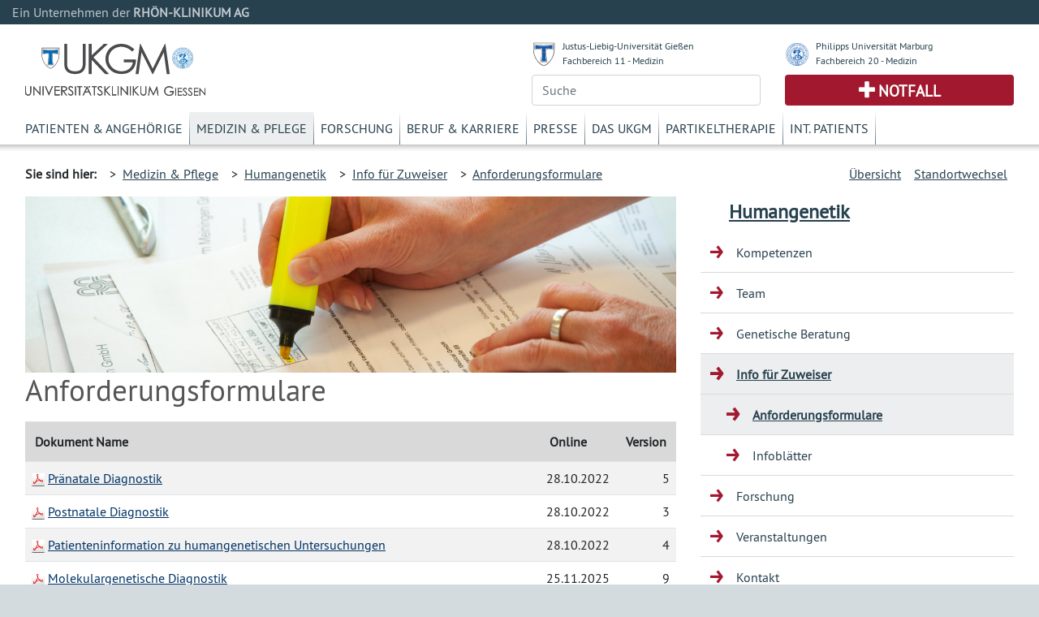

--- FILE ---
content_type: text/html; charset=UTF-8
request_url: https://www.ukgm.de/ugm_2/deu/ugi_hum/12875.html
body_size: 5319
content:


            <!DOCTYPE html>
            <!--
                            -->
            <html lang="de">
            <head>
                <!-- LEGAL_TAG: UGM -->
                <!-- Page Type Extern -->
                <!-- Seiten ID: 12875 @ Montag, 24. November 2025 -->
                <!-- Template Version FB 20171018 -->


                <!-- Required meta tags -->
                <meta charset="utf-8">
                <meta name="viewport" content="width=device-width, initial-scale=1, shrink-to-fit=no">
                <link rel="icon" type="image/png" href="">
                <link rel="apple-touch-icon" href="">
                <link rel="apple-touch-icon" sizes="152x152" href="">
                <link rel="apple-touch-icon" sizes="180x180" href="">
                <link rel="apple-touch-icon" sizes="167x167" href="">
            
                <!-- CSS -->
                <link rel="stylesheet" type="text/css" href="/ugm_2/deu/design/bootstrap.min.46.css" media="all">
                <link rel="stylesheet" type="text/css" href="/ugm_2/deu/design/owl.carousel.css" media="all">
                <link rel="stylesheet" type="text/css" href="/ugm_2/deu/design/owl.theme.css" media="all">
                <link rel="stylesheet" type="text/css" href="/ugm_2/deu/design/owl.transitions.css" media="all">
                <link rel="stylesheet" type="text/css" href="/ugm_2/deu/design/owl.custom.css" media="all">
                <link rel="stylesheet" type="text/css" href="/ugm_2/deu/design/datepicker.css" media="all">
                <link rel="stylesheet" type="text/css" href="/ugm_2/deu/design/jquery.tosrus.all.css" media="all">
                <link rel="stylesheet" type="text/css" href="/ugm_2/deu/design/jquery-ui.theme.min.css" media="all">
                <link rel="stylesheet" type="text/css" href="/ugm_2/deu/responsiveukgm.css" media="all">
                <link rel="stylesheet" type="text/css" href="/ugm_2/deu/design/ugm_teaser_corrections.css" media="all">


                <script type="text/javascript" src="/ugm_2/deu/design/jquery-3.2.1.min.js"></script>
                <script type="text/javascript" src="/ugm_2/deu/design/owl.carousel.js"></script>
                
                
                   <!--
                    -->

<!-- Hello World -->

<!--

                    -->
            
                
                <title>Anforderungsformulare&nbsp;-&nbsp;Universit&auml;tsklinikum Giessen und Marburg</title>
            </head>
            <body class="">
                <div class="container-fluid mx-0">
                    <div class="row header-rka-refbar">
                        <div class="col main-width">Ein Unternehmen der <span class="font-weight-bold">RHÖN-KLINIKUM AG</span></div>
                    </div>
                </div>
            
            
                <div class="container-fluid main-width bg-white px-0">
                    <header>
                        <div class="d-none d-print-block">
                            <div class="row"><div class="col-12">
                             <img title="Universitätsklinikum Gießen"  src="/ugm_2/deu/design/ukgm_1.5_2z_ugi.svg" class="headerinprint" style="background-color: white;" />
                            
                            </div></div>
                        </div>
                        
                        <div class="row px-0 mx-0 d-block d-md-none">
                            <nav id="mainnavhamburger" class="navbar navbar-expand-lg navbar-light bg-white">
                                
                                <div class="w-100 d-flex justify-content-between">
                                    <a class="logo-link mt-2 d-block" href="/ugm_2/deu/home.html">
                                    <img title="Universitätsklinikum Gießen"  src="/ugm_2/deu/design/ukgm_1.5_2z_ugi.svg" style="background-color: white;" />
                                    </a>
                                    
                                    
                                    
                                    
                                    
                                    
                                    
                                    <div class="align-items-end d-block d-sm-none">
                                        <div class="row justify-content-end pr-3 pb-2">
                                            <img src="/ugm_2/deu/design/unilogos_xs.svg" class="unilogos-xs mr-2" data-toggle="collapse"
                                                 data-target="#navbarUni" aria-controls="navbarUni" aria-expanded="false"
                                                 aria-label="Toggle uni">
                
                
                                            <button class="navbar-toggler" type="button" data-toggle="collapse"
                                                    data-target="#navbarSearch" aria-controls="navbarSearch" aria-expanded="false"
                                                    aria-label="Toggle navigation">
                                                <span class="search-icon"></span>
                                            </button>
                
                                        </div>
                                        <div class="row justify-content-end pr-3">
                                            <div class="d-flex justify-content-end pr-2">
                                                <a class="navbar-nav emergencyhamburger font-size-notfall pl-2 pr-2"
                                                   href="/ugm_2/deu/4054.html">Notfall</a>
                                            </div>
                
                                            <button class="navbar-toggler text-right" type="button" data-toggle="collapse"
                                                    data-target="#navbarNav" aria-controls="navbarNav" aria-expanded="false"
                                                    aria-label="Toggle navigation">
                                                <span class="navbar-toggler-icon navbar-mainnav-icon"></span>
                                            </button>
                                        </div>
                
                
                                    </div>
                
                                    <div class="align-items-end d-none d-sm-block">
                                        <div class="row unilogs-sm ">
                                            <div class="col-6">
                                                <div class="d-flex flex-row">
                                                    <img src="/ugm_2/deu/design/anton.svg" class="mr-2 mt-1 headerunisymbol">
                                                    <div class="d-none d-sm-block"><a href="http://www.uni-giessen.de/">JLU
                                                        Gießen</a><br>
                                                        <a href="http://www.med.uni-giessen.de/">FB 11 - Medizin</a>
                                                    </div>
                                                </div>
                                            </div>
                                            <div class="col-6">
                                                <div class="d-flex flex-row">
                                                    <img src="/ugm_2/deu/design/philipp.svg" class="mr-2 mt-1 headerunisymbol">
                                                    <div class="d-none d-sm-block"><a href="http://www.uni-marburg.de/">PU
                                                        Marburg</a><br>
                                                        <a href="http://www.uni-marburg.de/fb20">FB 20 - Medizin</a>
                                                    </div>
                                                </div>
                                            </div>
                                        </div>
                                        <div class="row no-gutters">
                                            <div class="col-6">
                                                <div class="d-flex justify-content-end mb-2">
                                                    <a class="navbar-nav emergencyhamburger font-size-notfall pl-3 pr-3"
                                                       href="/ugm_2/deu/4054.html">Notfall</a>
                                                </div>
                                            </div>
                                            <div class="col-6 text-right">
                                                <button class="navbar-toggler" type="button" data-toggle="collapse"
                                                        data-target="#navbarSearch" aria-controls="navbarSearch" aria-expanded="false"
                                                        aria-label="Toggle navigation">
                                                    <span class="search-icon"></span>
                                                </button>
                                                <button class="navbar-toggler text-right" type="button" data-toggle="collapse"
                                                        data-target="#navbarNav" aria-controls="navbarNav" aria-expanded="false"
                                                        aria-label="Toggle navigation">
                                                    <span class="navbar-toggler-icon navbar-mainnav-icon"></span>
                                                </button>
                                            </div>
                                        </div>
                                    </div>
                                </div>
                                
                                
                                
                               
                                <div class="collapse navbar-collapse" id="navbarNav">
                                    <ul class="navbar-nav">
                                        <li class="nav-item"><a href="/ugm_2/deu/355.html" class="nav-link">Patienten & Angehörige</a></li><li class="nav-item"><a href="/ugm_2/deu/30.html" class="nav-link">Medizin & Pflege</a></li><li class="nav-item"><a href="/ugm_2/deu/32.html" class="nav-link">Forschung</a></li><li class="nav-item"><a href="/ugm_2/deu/33.html" class="nav-link">Beruf & Karriere</a></li><li class="nav-item"><a href="/ugm_2/deu/34.html" class="nav-link">Presse</a></li><li class="nav-item"><a href="/ugm_2/deu/51664.html" class="nav-link">Das UKGM</a></li><li class="nav-item"><a href="/ugm_2/deu/34718.html" class="nav-link">Partikeltherapie</a></li><li class="nav-item"><a href="/ugm_2/deu/62260.html" class="nav-link">Int. Patients</a></li>
                                    </ul>
                                </div>
            
                                
                            </nav>
                            
                            <div class="collapse navbar-collapse" id="navbarUni">
                                <ul class="navbar-nav">
                                    <li class="nav-item"><a href="https://www.uni-giessen.de/" class="nav-link">Justus-Liebig-Universität Gießen</a></li>
                                    <li class="nav-item"><a href="https://www.med.uni-giessen.de/" class="nav-link">JLU Fachbereich 11 - Medizin</a></li>
                                    <li class="nav-item"><a href="https://www.uni-marburg.de/" class="nav-link">Philipps Universität Marburg</a></li>
                                    <li class="nav-item"><a href="https://www.uni-marburg.de/fb20" class="nav-link">PUM Fachbereich 20 - Medizin</a></li>
                                </ul>
                            </div>
                            <div class="collapse navbar-collapse" id="navbarSearch">
                                <!--
                                    --><form class="form" action="/ugm_2/deu/ugm_fnd/index.html" method="get"><input class="query-header form-control" placeholder="Suche" type="text" name="q" value=""/></form><!--                                    -->
                            </div>
                        </div>
            
                        <!-- LOGOS & Unis & Suche-->
                        <div class="row px-0 mx-0 pl-3 pr-3 mb-2 pt-2 d-none d-md-flex">
                            <div class="col-6">
                               <a class="logo-link mt-3 d-block" href="/ugm_2/deu/home.html">
                                <img title="Universitätsklinikum Gießen" src="/ugm_2/deu/design/ukgm_logo_1.5_1z_ugi.svg" />
                                </a>
                            </div>
            
                            <!-- UNI Links MD bis XL-->
                            <div class="col-6">
                                <div class="row mb-2 font-size-unilink d-none d-sm-flex">
                                    <div class="col-sm-12 col-md-6">
                                        <div class="d-flex flex-row">
                                            <img src="/ugm_2/deu/design/anton.svg" class="mr-2 mt-1 headerunisymbol">
                                            <div class="d-none d-lg-block"><a href="http://www.uni-giessen.de/">Justus-Liebig-Universität Gießen</a><br>
                                                <a href="http://www.med.uni-giessen.de/">Fachbereich 11 - Medizin</a>
                                            </div>
                                            <div class="d-none d-md-block d-lg-none"><a href="http://www.uni-giessen.de/">JLU Gießen</a><br>
                                                <a href="http://www.med.uni-giessen.de/">FB 11 - Medizin</a>
                                            </div>
                                        </div>
                                    </div>
                                    <div class="col-sm-12 col-md-6">
                                        <div class="d-flex flex-row">
                                            <img src="/ugm_2/deu/design/philipp.svg" class="mr-2 mt-1 headerunisymbol">
                                            <div class="d-none d-lg-block"><a href="http://www.uni-marburg.de/">Philipps Universität Marburg</a><br>
                                                <a href="http://www.uni-marburg.de/fb20">Fachbereich 20 - Medizin</a>
                                            </div>
                                            <div class="d-none d-md-block d-lg-none"><a href="http://www.uni-marburg.de/">PU Marburg</a><br>
                                                <a href="http://www.uni-marburg.de/fb20">FB 20 - Medizin</a>
                                            </div>
                                        </div>
                                    </div>
                                </div>
            
            
                                <div class="row d-none d-md-flex">
                                    <div class="col">
                                         
                                        <!--
                                        --><form class="form" action="/ugm_2/deu/ugm_fnd/index.html" method="get"><input class="query-header form-control" placeholder="Suche" type="text" name="q" value=""/></form><!--                                        -->
                                        
                                    </div>
                                    <div class="col">
                                        <div class="header-emergency h-100 text-center d-flex align-items-center justify-content-center">
                                            <a class="text-uppercase font-weight-bold font-size-notfall" href="/ugm_2/deu/4054.html">Notfall</a>
                                        </div>
                                    </div>
                                </div>
                            </div>
                        </div>
            
                        <!-- MAIN Navigation -->
                        <div class="row px-0 pl-3 pr-3 mx-0 d-none d-md-block">
                            <div class="col">
                                <nav id="primarynavigation">
                                    <ul class="nav font-size-primarynavigation">
                                        <li class="nav-item"><a href="/ugm_2/deu/355.html" class="nav-link">Patienten & Angehörige</a></li><li class="nav-item active"><a href="/ugm_2/deu/30.html" class="nav-link">Medizin & Pflege</a></li><li class="nav-item"><a href="/ugm_2/deu/32.html" class="nav-link">Forschung</a></li><li class="nav-item"><a href="/ugm_2/deu/33.html" class="nav-link">Beruf & Karriere</a></li><li class="nav-item"><a href="/ugm_2/deu/34.html" class="nav-link">Presse</a></li><li class="nav-item"><a href="/ugm_2/deu/51664.html" class="nav-link">Das UKGM</a></li><li class="nav-item"><a href="/ugm_2/deu/34718.html" class="nav-link">Partikeltherapie</a></li><li class="nav-item"><a href="/ugm_2/deu/62260.html" class="nav-link">Int. Patients</a></li>
                                    </ul>
                                </nav>
                            </div>
                        </div>
            
            
                        
                            <!-- Bread Crumb -->
                            <div class="row px-0 pl-3 pr-3 mx-0 breadcrumb-navigation" style="height:8px;">
                                <div class="shadow "></div>
                            </div>
                            
                            <div class="row px-0 pl-3 pr-3 mx-0 breadcrumb-navigation d-none d-lg-flex">
                                <div class="col-9 d-flex flex-row mt-2 mb-2">
                                    <div class="pr-2 py-2 font-weight-bold">Sie sind hier:</div>
                                    <div class="p-2">&gt;&nbsp;&nbsp;<a href="/ugm_2/deu/30.html">Medizin & Pflege</a></div><div class="p-2">&gt;&nbsp;&nbsp;<a href="/ugm_2/deu/ugi_hum/index.html">Humangenetik</a></div><div class="p-2">&gt;&nbsp;&nbsp;<a href="/ugm_2/deu/ugi_hum/12873.html">Info für Zuweiser</a></div><div class="p-2">&gt;&nbsp;&nbsp;<a href="/ugm_2/deu/ugi_hum/12875.html">Anforderungsformulare</a></div>
 
 
 
 
 
 
                                </div>
                                <div class="col d-flex flex-row-reverse mt-2 mb-2">
                                    
                <div class="p-2"><a title="" href="/ugm_2/deu/umr_hum/index.html">Standortwechsel</a></div>
                
                    <div class="p-2"><a title="" href="/ugm_2/deu/116.html">&Uuml;bersicht</a></div>
                
                                </div>
                            </div>
                           
                            <!-- Hamburger Bereichsnavigation -->
                            <div class="d-block d-lg-none d-xl-none">
                                <nav id="bereichsnavigation" class="navbar navbar-expand-lg navbar-light bg-light">
                                    <a class="navbar-brand" href="#">Bereichsnavigation:</a>
                                    <button class="navbar-toggler" type="button" data-toggle="collapse" data-target="#navbarSubNav" aria-controls="navbarSubNav" aria-expanded="false"
                                            aria-label="Toggle navigation">
                                        <span class="navbar-toggler-icon navbar-subnav-icon"></span>
                                    </button>
                                    <div class="collapse navbar-collapse" id="navbarSubNav">
                                        
                                            <ul class="navbar-nav">
                                                
                        <li class="nav-item navlevel_7"><a class="nav-link" href="/ugm_2/deu/ugi_hum/9264.html">Kompetenzen</a></li>
                    
                        <li class="nav-item navlevel_7"><a class="nav-link" href="/ugm_2/deu/ugi_hum/ugi_hum_team.php">Team</a></li>
                    
                        <li class="nav-item navlevel_7"><a class="nav-link" href="/ugm_2/deu/ugi_hum/27553.html">Genetische Beratung</a></li>
                    
                                <li class="current sub-pages nav-item navlevel_7">
                                    <a class="nav-link" href="/ugm_2/deu/ugi_hum/12873.html">Info für Zuweiser</a>
                                    <ul>
                                <li class="current-page sub-pages nav-item current navlevel_8">
                                    <a class="nav-link" href="/ugm_2/deu/ugi_hum/12875.html">Anforderungsformulare</a>
                                </li>
                            
                        <li class="nav-item navlevel_8"><a class="nav-link" href="/ugm_2/deu/ugi_hum/12876.html">Infoblätter</a></li>
                    </ul>
                                </li>
                            
                        <li class="nav-item navlevel_7"><a class="nav-link" href="/ugm_2/deu/ugi_hum/9266.html">Forschung</a></li>
                    
                        <li class="nav-item navlevel_7"><a class="nav-link" href="/ugm_2/deu/ugi_hum/ugi_hum_cal.php">Veranstaltungen</a></li>
                    
                        <li class="nav-item navlevel_7"><a class="nav-link" href="/ugm_2/deu/ugi_hum/15169.html">Kontakt</a></li>
                    
                                            </ul>
                                        
                                    </div>
                                </nav>
                            </div>
                        
                    </header>
                    <!-- Legal Tag: No Referer -->
                    
                    
                     
                        <div class="row pl-3 pr-3 mx-0 bg-white">
                    
                        <div class="col-xl-8 col-lg-9 col-md-12 content mt-5 mt-lg-0">
                    
            
                            <!-- BEGIN CONTENT -->
                            <article>
                            
            






<!-- content start -->


    
    
    
      <header>
        <div class="header-image">
            <!-- --><div style="background-image: url(/ugm_2/deu/img/teaser/ugm_aaa/20091016_193_tl.jpg);" class="artikel_panorama_image _20091016_193_tl"></div><div style="display:none"> -->
              <div style="background-image: url(/ugm_2/deu/img/teaser/ugm_aaa/20091016_193_tl.jpg);" class="artikel_panorama_image _/ugm_2/deu/img/teaser/ugm_aaa/20091016_193_tl.jpg"></div>
              <!-- --></div><!-- -->
            
        </div>
        <h1>Anforderungsformulare
        </h1>
      </header>
      <div class="el_artikel">
        
        <!--true--><p class="ukgm-artikel-teaser"></p>
        <p></p>
      </div><!-- end artikel -->
              
       
        

 



    
    <!--
    -->                <div class="table-responsive">
            <table class="table table-striped">
                <tr style="background-color: #d9d9d9;"><th>Dokument Name</th><th style="width:80px;" class="d-none d-sm-table-cell">Online</th><th class="text-right d-none d-sm-table-cell" style="width:60px;">Version</th></tr>
                                    <tr>
                        <td><img src="/ugm_2/deu/img/navi/ct_funktionen/pdf2.png" class="dms_filetype_icon">&nbsp;<a href="/doc_uploads/dms_dl.php?did=8087" target="_blank">Pränatale Diagnostik</a></td>
                        <td class="d-none d-sm-table-cell">28.10.2022</td>
                        <td class="text-right d-none d-sm-table-cell">5</td>
                    </tr>
                                    <tr>
                        <td><img src="/ugm_2/deu/img/navi/ct_funktionen/pdf2.png" class="dms_filetype_icon">&nbsp;<a href="/doc_uploads/dms_dl.php?did=8086" target="_blank">Postnatale Diagnostik</a></td>
                        <td class="d-none d-sm-table-cell">28.10.2022</td>
                        <td class="text-right d-none d-sm-table-cell">3</td>
                    </tr>
                                    <tr>
                        <td><img src="/ugm_2/deu/img/navi/ct_funktionen/pdf2.png" class="dms_filetype_icon">&nbsp;<a href="/doc_uploads/dms_dl.php?did=6793" target="_blank">Patienteninformation zu humangenetischen Untersuchungen</a></td>
                        <td class="d-none d-sm-table-cell">28.10.2022</td>
                        <td class="text-right d-none d-sm-table-cell">4</td>
                    </tr>
                                    <tr>
                        <td><img src="/ugm_2/deu/img/navi/ct_funktionen/pdf2.png" class="dms_filetype_icon">&nbsp;<a href="/doc_uploads/dms_dl.php?did=8084" target="_blank">Molekulargenetische Diagnostik</a></td>
                        <td class="d-none d-sm-table-cell">25.11.2025</td>
                        <td class="text-right d-none d-sm-table-cell">9</td>
                    </tr>
                                    <tr>
                        <td><img src="/ugm_2/deu/img/navi/ct_funktionen/pdf2.png" class="dms_filetype_icon">&nbsp;<a href="/doc_uploads/dms_dl.php?did=9172" target="_blank">Molekulargenetik: Pharmakogenetik</a></td>
                        <td class="d-none d-sm-table-cell">25.04.2024</td>
                        <td class="text-right d-none d-sm-table-cell">6</td>
                    </tr>
                                    <tr>
                        <td><img src="/ugm_2/deu/img/navi/ct_funktionen/pdf2.png" class="dms_filetype_icon">&nbsp;<a href="/doc_uploads/dms_dl.php?did=8089" target="_blank">IGEL Leistungen Pränataldiagnostik</a></td>
                        <td class="d-none d-sm-table-cell">07.03.2019</td>
                        <td class="text-right d-none d-sm-table-cell">1</td>
                    </tr>
                                    <tr>
                        <td><img src="/ugm_2/deu/img/navi/ct_funktionen/pdf2.png" class="dms_filetype_icon">&nbsp;<a href="/doc_uploads/dms_dl.php?did=8088" target="_blank">IGEL Leistungen Molekulargenetik</a></td>
                        <td class="d-none d-sm-table-cell">07.03.2019</td>
                        <td class="text-right d-none d-sm-table-cell">1</td>
                    </tr>
                                    <tr>
                        <td><img src="/ugm_2/deu/img/navi/ct_funktionen/pdf2.png" class="dms_filetype_icon">&nbsp;<a href="/doc_uploads/dms_dl.php?did=6794" target="_blank">AFP-/ACHE-Bestimmung zur vorgeburtlichen Diagnostik von Neuralrohrdefekten</a></td>
                        <td class="d-none d-sm-table-cell">24.10.2017</td>
                        <td class="text-right d-none d-sm-table-cell">2</td>
                    </tr>
                            </table>
        </div>
    <!--    -->
    



 
<!-- content end -->

<!--   -->



                            </article>
                        
            
            </div>
            
            
                <div class="col-xl-4 col-lg-3 d-none d-lg-block">
                
                    <nav class="sidebar-navigation">
                        <!-- Side Bar Navigation -->
                        
                          
        <!-- MS Start XX -->
        <div class="d-none" id="PageTitleFull"><a href="/ugm_2/deu/ugi_hum/index.html">Humangenetik</a></div>
        <div class="d-none" id="PageTitleAlternative"><a href="/ugm_2/deu/ugi_hum/index.html"></a></div>
        
        <div class="micrositeheader font-size-mstitle"><a href="/ugm_2/deu/ugi_hum/index.html">Humangenetik</a></div>
        <!-- MS End -->
        <ul>
            
                        <li class="navlevel_7"><a href="/ugm_2/deu/ugi_hum/9264.html">Kompetenzen</a></li>
                    
                        <li class="navlevel_7"><a href="/ugm_2/deu/ugi_hum/ugi_hum_team.php">Team</a></li>
                    
                        <li class="navlevel_7"><a href="/ugm_2/deu/ugi_hum/27553.html">Genetische Beratung</a></li>
                    
                                <li class="current sub-pages navlevel_7">
                                    <a href="/ugm_2/deu/ugi_hum/12873.html">Info für Zuweiser</a>
                                    <ul>
                                <li class="current-page sub-pages navlevel_8">
                                    <a href="/ugm_2/deu/ugi_hum/12875.html">Anforderungsformulare</a>
                                </li>
                            
                        <li class="navlevel_8"><a href="/ugm_2/deu/ugi_hum/12876.html">Infoblätter</a></li>
                    </ul>
                                </li>
                            
                        <li class="navlevel_7"><a href="/ugm_2/deu/ugi_hum/9266.html">Forschung</a></li>
                    
                        <li class="navlevel_7"><a href="/ugm_2/deu/ugi_hum/ugi_hum_cal.php">Veranstaltungen</a></li>
                    
                        <li class="navlevel_7"><a href="/ugm_2/deu/ugi_hum/15169.html">Kontakt</a></li>
                      
        </ul>
    
 
                          
                    </nav>
                </div>
            
            </div>
            
          <div class="mx-0 px-0 row">
<div class="bg-white col main-width mx-0 px-0">
<footer class="footer d-print-none">
<div class="mx-0 px-0 row">
<div class="col-lg-3 col-md-4">
<div class="font-weight-bold footer-headline">H&auml;ufig besuchte Seiten</div>

<ul class="p-0">
	<li class="p-1"><a href="/ugm_2/deu/116.html">Kliniken und Institute</a></li>
	<li class="p-1"><a href="/ugm_2/deu/19251.html">Babygalerie</a></li>
	<li class="p-1"><a href="/ugm_2/deu/16989.html">Fort- und Weiterbildung</a></li>
	<li class="p-1"><a href="/ugm_2/deu/190.html">Organisationsstruktur</a></li>
	<li class="p-1"><a href="/ugm_2/deu/ugm_prs/index.html">Presseinformationen</a></li>
</ul>
</div>

<div class="col-lg-3 col-md-4">
<div class="font-weight-bold footer-headline">Sonstiges</div>

<ul class="p-0">
	<li class="p-1"><a href="/ugm_2/deu/ugi_ver/14576.html">Infodienste Gifonet</a></li>
	<li class="p-1"><a href="https://owa.med.uni-giessen.de">Gifonet Webmail</a><br />
	&nbsp;</li>
	<li class="p-1"><a href="http://ukgm.info" target="_blank">ukgm.info</a></li>
</ul>
</div>

<div class="col-lg-3 col-md-4">
<div class="font-weight-bold footer-headline">Verbundkliniken</div>

<ul class="p-0">
	<li class="p-1"><a href="http://www.rhoen-klinikum-ag.com/" target="_blank">RH&Ouml;N-KLINIKUM AG</a></li>
	<li class="p-1"><a href="http://campus-nes.de" target="_blank">Campus Bad Neustadt a.d. Saale</a></li>
	<li class="p-1"><a href="http://www.klinikumffo.de" target="_blank">Klinkum Frankfurt (Oder)</a></li>
	<li class="p-1"><a href="http://www.zentralklinik.de" target="_blank">Zentralklinik Bad Berka</a></li>
</ul>
</div>

<div class="col-3">
<div class="footer-headline">&nbsp;<span class="footer-logo"><img alt="" height="65" src="/ugm_2/deu/design/verbund_rka.svg" width="200" /></span></div>
</div>
</div>
</footer>

<footer class="footer-outer p-4">
<div class="row">
<div class="col">
<nav>
<ul>
	<li class="p-2"><a href="/ugm_2/deu/7033.html">Impressum</a></li>
	<li class="p-2"><a href="/ugm_2/deu/31978.html">Nutzungsbedingungen</a></li>
	<li class="p-2"><a href="/ugm_2/deu/30147.html">Datenschutzerkl&auml;rung</a></li>
</ul>
</nav>
</div>

<div class="col text-right"><span class="copyright">Copyright &copy; <span>2025</span>, RH&Ouml;N-KLINIKUM AG</span></div>
</div>
</footer>
</div>
</div>
          </div> <!-- container-fluid -->
          
          <script type="text/javascript" src="/ugm_2/deu/design/popper.min.js"></script>
          <script type="text/javascript" src="/ugm_2/deu/design/bootstrap.min.js"></script>
          <script type="text/javascript" src="/ugm_2/deu/design/jquery.tosrus.min.all.js"></script>
          <script type="text/javascript" src="/ugm_2/deu/design/responsive_main.min.js"></script>
          <script type="text/javascript" src="/ugm_2/deu/ukgm_hotreload.js"></script>
          
                   <!--
                    -->

<!-- Hello World -->

<!--

                    -->
            
          
          <script type="text/javascript">
                $(document).ready(function(){
                          
                    
                    if ($("#bereichsnavigation a.navbar-brand").length > 0 && $("#PageTitleFull").length > 0) {
                        $("#bereichsnavigation a.navbar-brand")[0].innerText = $("#PageTitleFull")[0].innerText + ":";
                        $("#bereichsnavigation a.navbar-brand")[0].href = $("#PageTitleFull > a")[0].href;
                    }
                    
                    if ($("#bereichsnavigation a.navbar-brand").length > 0 && $("#PageTitleAlternative").length > 0 && $("#PageTitleAlternative")[0].innerText.length > 0) {
                        $("#bereichsnavigation a.navbar-brand")[0].innerText = $("#PageTitleAlternative")[0].innerText + ":";
                        $("#bereichsnavigation a.navbar-brand")[0].href = $("#PageTitleAlternative > a")[0].href;
                    }
                    
                    
                    
                   /*
                    */


                        if (typeof $.fn.suggestor==="function") {
                                if($(".query-header").length > 0) { $(".query-header").suggestor({ajaxinfo:{url:"/api/v1/suggest-words",fn:["_default","content","title"],num:10,lang:$("#langSearchOption").val()},boxCssInfo:{border:"1px solid rgba(82, 168, 236, 0.5)","-webkit-box-shadow":"0 1px 1px 0px rgba(0, 0, 0, 0.1), 0 3px 2px 0px rgba(82, 168, 236, 0.2)","-moz-box-shadow":"0 1px 1px 0px rgba(0, 0, 0, 0.1), 0 3px 2px 0px rgba(82, 168, 236, 0.2)","box-shadow":"0 1px 1px 0px rgba(0, 0, 0, 0.1), 0 3px 2px 0px rgba(82, 168, 236, 0.2)","background-color":"#fff","z-index":"10000"},listSelectedCssInfo:{"background-color":"rgba(82, 168, 236, 0.1)"},listDeselectedCssInfo:{"background-color":"#ffffff"},minterm:1,adjustWidthVal:11,searchForm:$("#searchForm")}) }
                                if($(".query-page").length > 0)   { $(".query-page").suggestor(  {ajaxinfo:{url:"/api/v1/suggest-words",fn:["_default","content","title"],num:10,lang:$("#langSearchOption").val()},boxCssInfo:{border:"1px solid rgba(82, 168, 236, 0.5)","-webkit-box-shadow":"0 1px 1px 0px rgba(0, 0, 0, 0.1), 0 3px 2px 0px rgba(82, 168, 236, 0.2)","-moz-box-shadow":"0 1px 1px 0px rgba(0, 0, 0, 0.1), 0 3px 2px 0px rgba(82, 168, 236, 0.2)","box-shadow":"0 1px 1px 0px rgba(0, 0, 0, 0.1), 0 3px 2px 0px rgba(82, 168, 236, 0.2)","background-color":"#fff","z-index":"10000"},listSelectedCssInfo:{"background-color":"rgba(82, 168, 236, 0.1)"},listDeselectedCssInfo:{"background-color":"#ffffff"},minterm:1,adjustWidthVal:11,searchForm:$("#searchForm")}) }
                        }

/*

                    */
                    
                });
                
            </script>
            
            <!-- Piwik -->
            
            <!-- End Piwik Code -->
            
          </body>
          <!-- DB, PR, FB -->
          </html>
            
<!-- 16ms at -->

